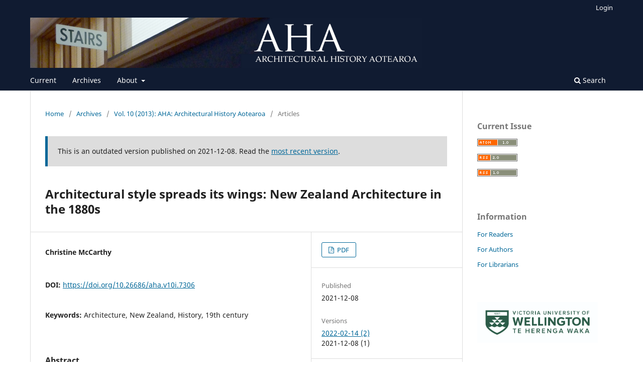

--- FILE ---
content_type: text/html; charset=utf-8
request_url: https://ojs.victoria.ac.nz/aha/article/view/7306/version/8832
body_size: 26379
content:
<!DOCTYPE html>
<html lang="en-US" xml:lang="en-US">
<head>
	<meta charset="utf-8">
	<meta name="viewport" content="width=device-width, initial-scale=1.0">
	<title>
		Architectural style spreads its wings: New Zealand Architecture in the 1880s
							| Architectural History Aotearoa
			</title>

	
<meta name="generator" content="Open Journal Systems 3.3.0.21" />
<meta name="robots" content="noindex">
<link rel="canonical" href="https://ojs.victoria.ac.nz/aha/article/view/7306">
<!-- Google tag (gtag.js) --> <script async src="https://www.googletagmanager.com/gtag/js?id=G-GXKXVPBP8G"></script> <script> window.dataLayer = window.dataLayer || []; function gtag(){dataLayer.push(arguments);} gtag('js', new Date()); gtag('config', 'G-GXKXVPBP8G'); </script>
	<link rel="stylesheet" href="https://ojs.victoria.ac.nz/aha/$$$call$$$/page/page/css?name=stylesheet" type="text/css" /><link rel="stylesheet" href="https://ojs.victoria.ac.nz/aha/$$$call$$$/page/page/css?name=font" type="text/css" /><link rel="stylesheet" href="https://ojs.victoria.ac.nz/lib/pkp/styles/fontawesome/fontawesome.css?v=3.3.0.21" type="text/css" /><link rel="stylesheet" href="https://ojs.victoria.ac.nz/public/journals/19/styleSheet.css?d=2021-03-16+21%3A46%3A47" type="text/css" />
</head>
<body class="pkp_page_article pkp_op_view has_site_logo" dir="ltr">

	<div class="pkp_structure_page">

				<header class="pkp_structure_head" id="headerNavigationContainer" role="banner">
						
 <nav class="cmp_skip_to_content" aria-label="Jump to content links">
	<a href="#pkp_content_main">Skip to main content</a>
	<a href="#siteNav">Skip to main navigation menu</a>
		<a href="#pkp_content_footer">Skip to site footer</a>
</nav>

			<div class="pkp_head_wrapper">

				<div class="pkp_site_name_wrapper">
					<button class="pkp_site_nav_toggle">
						<span>Open Menu</span>
					</button>
										<div class="pkp_site_name">
																<a href="						https://ojs.victoria.ac.nz/aha/index
					" class="is_img">
							<img src="https://ojs.victoria.ac.nz/public/journals/19/pageHeaderLogoImage_en_US.jpg" width="2340" height="300" alt="AHA Architectural History Aotearoa logo" />
						</a>
										</div>
				</div>

				
				<nav class="pkp_site_nav_menu" aria-label="Site Navigation">
					<a id="siteNav"></a>
					<div class="pkp_navigation_primary_row">
						<div class="pkp_navigation_primary_wrapper">
																				<ul id="navigationPrimary" class="pkp_navigation_primary pkp_nav_list">
								<li class="">
				<a href="https://ojs.victoria.ac.nz/aha/issue/current">
					Current
				</a>
							</li>
								<li class="">
				<a href="https://ojs.victoria.ac.nz/aha/issue/archive">
					Archives
				</a>
							</li>
															<li class="">
				<a href="https://ojs.victoria.ac.nz/aha/about">
					About
				</a>
									<ul>
																					<li class="">
									<a href="https://ojs.victoria.ac.nz/aha/about">
										About the Journal
									</a>
								</li>
																												<li class="">
									<a href="https://ojs.victoria.ac.nz/aha/about/submissions">
										Submissions
									</a>
								</li>
																												<li class="">
									<a href="https://ojs.victoria.ac.nz/aha/about/editorialTeam">
										Editorial Team
									</a>
								</li>
																												<li class="">
									<a href="https://ojs.victoria.ac.nz/aha/about/privacy">
										Privacy Statement
									</a>
								</li>
																												<li class="">
									<a href="https://ojs.victoria.ac.nz/aha/about/contact">
										Contact
									</a>
								</li>
																		</ul>
							</li>
			</ul>

				

																						<div class="pkp_navigation_search_wrapper">
									<a href="https://ojs.victoria.ac.nz/aha/search" class="pkp_search pkp_search_desktop">
										<span class="fa fa-search" aria-hidden="true"></span>
										Search
									</a>
								</div>
													</div>
					</div>
					<div class="pkp_navigation_user_wrapper" id="navigationUserWrapper">
							<ul id="navigationUser" class="pkp_navigation_user pkp_nav_list">
															<li class="profile">
				<a href="https://ojs.victoria.ac.nz/aha/login">
					Login
				</a>
							</li>
										</ul>

					</div>
				</nav>
			</div><!-- .pkp_head_wrapper -->
		</header><!-- .pkp_structure_head -->

						<div class="pkp_structure_content has_sidebar">
			<div class="pkp_structure_main" role="main">
				<a id="pkp_content_main"></a>

<div class="page page_article">
			<nav class="cmp_breadcrumbs" role="navigation" aria-label="You are here:">
	<ol>
		<li>
			<a href="https://ojs.victoria.ac.nz/aha/index">
				Home
			</a>
			<span class="separator">/</span>
		</li>
		<li>
			<a href="https://ojs.victoria.ac.nz/aha/issue/archive">
				Archives
			</a>
			<span class="separator">/</span>
		</li>
					<li>
				<a href="https://ojs.victoria.ac.nz/aha/issue/view/820">
					Vol. 10 (2013): AHA: Architectural History Aotearoa
				</a>
				<span class="separator">/</span>
			</li>
				<li class="current" aria-current="page">
			<span aria-current="page">
									Articles
							</span>
		</li>
	</ol>
</nav>
	
		  	 <article class="obj_article_details">

				<div class="cmp_notification notice">
						This is an outdated version published on 2021-12-08. Read the <a href="https://ojs.victoria.ac.nz/aha/article/view/7306">most recent version</a>.
		</div>
	
	<h1 class="page_title">
		Architectural style spreads its wings: New Zealand Architecture in the 1880s
	</h1>

	
	<div class="row">
		<div class="main_entry">

							<section class="item authors">
					<h2 class="pkp_screen_reader">Authors</h2>
					<ul class="authors">
											<li>
							<span class="name">
								Christine McCarthy
							</span>
																				</li>
										</ul>
				</section>
			
																												<section class="item doi">
						<h2 class="label">
														DOI:
						</h2>
						<span class="value">
							<a href="https://doi.org/10.26686/aha.v10i.7306">
								https://doi.org/10.26686/aha.v10i.7306
							</a>
						</span>
					</section>
							
									<section class="item keywords">
				<h2 class="label">
										Keywords:
				</h2>
				<span class="value">
											Architecture, 											New Zealand, 											History, 											19th century									</span>
			</section>
			
										<section class="item abstract">
					<h2 class="label">Abstract</h2>
					<p>The 1880s was a period in New Zealand of economic depression. It caused "unemployment, family distress, ragged children and exploited women workers, general business collapse, a crash in the property market, a ten-year banking crisis, bankruptcies and unstable ministries." But despite this Hodgson identifies this period in New Zealand's architectural history as one when: "Architectural style ... started to spread its wings and this period contains some fine examples of building design which was definitely out of the mainstream."</p>
				</section>
			
			<div class="item downloads_chart">
	<h3 class="label">
		Downloads
	</h3>
	<div class="value">
		<canvas class="usageStatsGraph" data-object-type="Submission" data-object-id="7306"></canvas>
		<div class="usageStatsUnavailable" data-object-type="Submission" data-object-id="7306">
			Download data is not yet available.
		</div>
	</div>
</div>


																			
						
		</div><!-- .main_entry -->

		<div class="entry_details">

						
										<div class="item galleys">
					<h2 class="pkp_screen_reader">
						Downloads
					</h2>
					<ul class="value galleys_links">
													<li>
								
	
							

<a class="obj_galley_link pdf" href="https://ojs.victoria.ac.nz/aha/article/view/7306/version/8832/6462">

		
	PDF

	</a>
							</li>
											</ul>
				</div>
						
						<div class="item published">
				<section class="sub_item">
					<h2 class="label">
						Published
					</h2>
					<div class="value">
																			<span>2021-12-08</span>
																	</div>
				</section>
									<section class="sub_item versions">
						<h2 class="label">
							Versions
						</h2>
						<ul class="value">
																							<li>
																			<a href="https://ojs.victoria.ac.nz/aha/article/view/7306">2022-02-14 (2)</a>
																	</li>
																							<li>
																			2021-12-08 (1)
																	</li>
													</ul>
					</section>
							</div>
			
										<div class="item citation">
					<section class="sub_item citation_display">
						<h2 class="label">
							How to Cite
						</h2>
						<div class="value">
							<div id="citationOutput" role="region" aria-live="polite">
								<div class="csl-bib-body">
  <div class="csl-entry">McCarthy, C. (2021). Architectural style spreads its wings: New Zealand Architecture in the 1880s. <i>Architectural History Aotearoa</i>, <i>10</i>, 1–15. https://doi.org/10.26686/aha.v10i.7306</div>
</div>
							</div>
							<div class="citation_formats">
								<button class="cmp_button citation_formats_button" aria-controls="cslCitationFormats" aria-expanded="false" data-csl-dropdown="true">
									More Citation Formats
								</button>
								<div id="cslCitationFormats" class="citation_formats_list" aria-hidden="true">
									<ul class="citation_formats_styles">
																					<li>
												<a
													rel="nofollow"
													aria-controls="citationOutput"
													href="https://ojs.victoria.ac.nz/aha/citationstylelanguage/get/acm-sig-proceedings?submissionId=7306&amp;publicationId=8832"
													data-load-citation
													data-json-href="https://ojs.victoria.ac.nz/aha/citationstylelanguage/get/acm-sig-proceedings?submissionId=7306&amp;publicationId=8832&amp;return=json"
												>
													ACM
												</a>
											</li>
																					<li>
												<a
													rel="nofollow"
													aria-controls="citationOutput"
													href="https://ojs.victoria.ac.nz/aha/citationstylelanguage/get/acs-nano?submissionId=7306&amp;publicationId=8832"
													data-load-citation
													data-json-href="https://ojs.victoria.ac.nz/aha/citationstylelanguage/get/acs-nano?submissionId=7306&amp;publicationId=8832&amp;return=json"
												>
													ACS
												</a>
											</li>
																					<li>
												<a
													rel="nofollow"
													aria-controls="citationOutput"
													href="https://ojs.victoria.ac.nz/aha/citationstylelanguage/get/apa?submissionId=7306&amp;publicationId=8832"
													data-load-citation
													data-json-href="https://ojs.victoria.ac.nz/aha/citationstylelanguage/get/apa?submissionId=7306&amp;publicationId=8832&amp;return=json"
												>
													APA
												</a>
											</li>
																					<li>
												<a
													rel="nofollow"
													aria-controls="citationOutput"
													href="https://ojs.victoria.ac.nz/aha/citationstylelanguage/get/associacao-brasileira-de-normas-tecnicas?submissionId=7306&amp;publicationId=8832"
													data-load-citation
													data-json-href="https://ojs.victoria.ac.nz/aha/citationstylelanguage/get/associacao-brasileira-de-normas-tecnicas?submissionId=7306&amp;publicationId=8832&amp;return=json"
												>
													ABNT
												</a>
											</li>
																					<li>
												<a
													rel="nofollow"
													aria-controls="citationOutput"
													href="https://ojs.victoria.ac.nz/aha/citationstylelanguage/get/chicago-author-date?submissionId=7306&amp;publicationId=8832"
													data-load-citation
													data-json-href="https://ojs.victoria.ac.nz/aha/citationstylelanguage/get/chicago-author-date?submissionId=7306&amp;publicationId=8832&amp;return=json"
												>
													Chicago
												</a>
											</li>
																					<li>
												<a
													rel="nofollow"
													aria-controls="citationOutput"
													href="https://ojs.victoria.ac.nz/aha/citationstylelanguage/get/harvard-cite-them-right?submissionId=7306&amp;publicationId=8832"
													data-load-citation
													data-json-href="https://ojs.victoria.ac.nz/aha/citationstylelanguage/get/harvard-cite-them-right?submissionId=7306&amp;publicationId=8832&amp;return=json"
												>
													Harvard
												</a>
											</li>
																					<li>
												<a
													rel="nofollow"
													aria-controls="citationOutput"
													href="https://ojs.victoria.ac.nz/aha/citationstylelanguage/get/ieee?submissionId=7306&amp;publicationId=8832"
													data-load-citation
													data-json-href="https://ojs.victoria.ac.nz/aha/citationstylelanguage/get/ieee?submissionId=7306&amp;publicationId=8832&amp;return=json"
												>
													IEEE
												</a>
											</li>
																					<li>
												<a
													rel="nofollow"
													aria-controls="citationOutput"
													href="https://ojs.victoria.ac.nz/aha/citationstylelanguage/get/modern-language-association?submissionId=7306&amp;publicationId=8832"
													data-load-citation
													data-json-href="https://ojs.victoria.ac.nz/aha/citationstylelanguage/get/modern-language-association?submissionId=7306&amp;publicationId=8832&amp;return=json"
												>
													MLA
												</a>
											</li>
																					<li>
												<a
													rel="nofollow"
													aria-controls="citationOutput"
													href="https://ojs.victoria.ac.nz/aha/citationstylelanguage/get/turabian-fullnote-bibliography?submissionId=7306&amp;publicationId=8832"
													data-load-citation
													data-json-href="https://ojs.victoria.ac.nz/aha/citationstylelanguage/get/turabian-fullnote-bibliography?submissionId=7306&amp;publicationId=8832&amp;return=json"
												>
													Turabian
												</a>
											</li>
																					<li>
												<a
													rel="nofollow"
													aria-controls="citationOutput"
													href="https://ojs.victoria.ac.nz/aha/citationstylelanguage/get/vancouver?submissionId=7306&amp;publicationId=8832"
													data-load-citation
													data-json-href="https://ojs.victoria.ac.nz/aha/citationstylelanguage/get/vancouver?submissionId=7306&amp;publicationId=8832&amp;return=json"
												>
													Vancouver
												</a>
											</li>
																			</ul>
																			<div class="label">
											Download Citation
										</div>
										<ul class="citation_formats_styles">
																							<li>
													<a href="https://ojs.victoria.ac.nz/aha/citationstylelanguage/download/ris?submissionId=7306&amp;publicationId=8832">
														<span class="fa fa-download"></span>
														Endnote/Zotero/Mendeley (RIS)
													</a>
												</li>
																							<li>
													<a href="https://ojs.victoria.ac.nz/aha/citationstylelanguage/download/bibtex?submissionId=7306&amp;publicationId=8832">
														<span class="fa fa-download"></span>
														BibTeX
													</a>
												</li>
																					</ul>
																	</div>
							</div>
						</div>
					</section>
				</div>
			
										<div class="item issue">

											<section class="sub_item">
							<h2 class="label">
								Issue
							</h2>
							<div class="value">
								<a class="title" href="https://ojs.victoria.ac.nz/aha/issue/view/820">
									Vol. 10 (2013): AHA: Architectural History Aotearoa
								</a>
							</div>
						</section>
					
											<section class="sub_item">
							<h2 class="label">
								Section
							</h2>
							<div class="value">
								Articles
							</div>
						</section>
					
									</div>
			
															
										<div class="item copyright">
					<h2 class="label">
						License
					</h2>
										<p>Copyright of individual papers is held by the author.</p>
				</div>
			
			

		</div><!-- .entry_details -->
	</div><!-- .row -->

</article>

	<div id="articlesBySameAuthorList">
						<h3>Most read articles by the same author(s)</h3>

			<ul>
																													<li>
													Christine McCarthy,
												<a href="https://ojs.victoria.ac.nz/aha/article/view/7096">
							"Good Architecture should not be a plaything": New Zealand Architecture in the 1920s
						</a>,
						<a href="https://ojs.victoria.ac.nz/aha/issue/view/793">
							Architectural History Aotearoa: Vol. 8 (2011): AHA: Architectural History Aotearoa
						</a>
					</li>
																													<li>
													Christine McCarthy,
												<a href="https://ojs.victoria.ac.nz/aha/article/view/6798">
							Anscombe's plans for Highrise Living
						</a>,
						<a href="https://ojs.victoria.ac.nz/aha/issue/view/726">
							Architectural History Aotearoa: Vol. 3 (2006): AHA: Architectural History Aotearoa
						</a>
					</li>
																													<li>
													Christine McCarthy,
												<a href="https://ojs.victoria.ac.nz/aha/article/view/7291">
							 "a distressing lack of regularity": New Zealand Architecture in the 1850s
						</a>,
						<a href="https://ojs.victoria.ac.nz/aha/issue/view/819">
							Architectural History Aotearoa: Vol. 9 (2012): AHA: Architectural History Aotearoa
						</a>
					</li>
																													<li>
													Christine McCarthy,
												<a href="https://ojs.victoria.ac.nz/aha/article/view/7295">
							Ground-floor Attics: Canterbury's V-huts
						</a>,
						<a href="https://ojs.victoria.ac.nz/aha/issue/view/819">
							Architectural History Aotearoa: Vol. 9 (2012): AHA: Architectural History Aotearoa
						</a>
					</li>
																													<li>
													Christine McCarthy,
												<a href="https://ojs.victoria.ac.nz/aha/article/view/6750">
							 "... ponderously pedantic pediments prevail ... good, clean fun in a bad, dirty world": New Zealand Architecture in the 1980s
						</a>,
						<a href="https://ojs.victoria.ac.nz/aha/issue/view/731">
							Architectural History Aotearoa: Vol. 6 (2009): AHA: Architectural History Aotearoa
						</a>
					</li>
																													<li>
													Christine McCarthy,
												<a href="https://ojs.victoria.ac.nz/aha/article/view/6752">
							Bicultural Architecture
						</a>,
						<a href="https://ojs.victoria.ac.nz/aha/issue/view/731">
							Architectural History Aotearoa: Vol. 6 (2009): AHA: Architectural History Aotearoa
						</a>
					</li>
																													<li>
													Christine McCarthy,
												<a href="https://ojs.victoria.ac.nz/aha/article/view/7359">
							"And ... the dazzle continued inside ...": New Zealand interior and landscape architectures of the 1930s
						</a>,
						<a href="https://ojs.victoria.ac.nz/aha/issue/view/828">
							Architectural History Aotearoa: Vol. 18 (2021): AHA: Architectural History Aotearoa
						</a>
					</li>
																													<li>
													Christine McCarthy,
												<a href="https://ojs.victoria.ac.nz/aha/article/view/6705">
							"... about as austere as a Dior gown ...": New Zealand architecture in the 1960s
						</a>,
						<a href="https://ojs.victoria.ac.nz/aha/issue/view/723">
							Architectural History Aotearoa: Vol. 2 (2005): AHA: Architectural History Aotearoa
						</a>
					</li>
																													<li>
													Christine McCarthy,
												<a href="https://ojs.victoria.ac.nz/aha/article/view/6785">
							Elegance and excesses: War, Gold and Borrowings: New Zealand Architecture in the 1860s
						</a>,
						<a href="https://ojs.victoria.ac.nz/aha/issue/view/734">
							Architectural History Aotearoa: Vol. 7 (2010): AHA: Architectural History Aotearoa
						</a>
					</li>
																													<li>
													Christine McCarthy,
												<a href="https://ojs.victoria.ac.nz/aha/article/view/7415">
							Colonial Homelessness
						</a>,
						<a href="https://ojs.victoria.ac.nz/aha/issue/view/832">
							Architectural History Aotearoa: Vol. 11 (2014): AHA: Architectural History Aotearoa
						</a>
					</li>
							</ul>
			<div id="articlesBySameAuthorPages">
				<strong>1</strong>&nbsp;<a href="https://ojs.victoria.ac.nz/aha/article/view/7306/version/8832?articlesBySameAuthorPage=2#articlesBySameAuthor">2</a>&nbsp;<a href="https://ojs.victoria.ac.nz/aha/article/view/7306/version/8832?articlesBySameAuthorPage=3#articlesBySameAuthor">3</a>&nbsp;<a href="https://ojs.victoria.ac.nz/aha/article/view/7306/version/8832?articlesBySameAuthorPage=4#articlesBySameAuthor">4</a>&nbsp;<a href="https://ojs.victoria.ac.nz/aha/article/view/7306/version/8832?articlesBySameAuthorPage=5#articlesBySameAuthor">5</a>&nbsp;<a href="https://ojs.victoria.ac.nz/aha/article/view/7306/version/8832?articlesBySameAuthorPage=2#articlesBySameAuthor">&gt;</a>&nbsp;<a href="https://ojs.victoria.ac.nz/aha/article/view/7306/version/8832?articlesBySameAuthorPage=5#articlesBySameAuthor">&gt;&gt;</a>&nbsp;
			</div>
			</div>


</div><!-- .page -->

	</div><!-- pkp_structure_main -->

									<div class="pkp_structure_sidebar left" role="complementary" aria-label="Sidebar">
				<div class="pkp_block block_web_feed">
	<h2 class="title">Current Issue</h2>
	<div class="content">
		<ul>
			<li>
				<a href="https://ojs.victoria.ac.nz/aha/gateway/plugin/WebFeedGatewayPlugin/atom">
					<img src="https://ojs.victoria.ac.nz/lib/pkp/templates/images/atom.svg" alt="Atom logo">
				</a>
			</li>
			<li>
				<a href="https://ojs.victoria.ac.nz/aha/gateway/plugin/WebFeedGatewayPlugin/rss2">
					<img src="https://ojs.victoria.ac.nz/lib/pkp/templates/images/rss20_logo.svg" alt="RSS2 logo">
				</a>
			</li>
			<li>
				<a href="https://ojs.victoria.ac.nz/aha/gateway/plugin/WebFeedGatewayPlugin/rss">
					<img src="https://ojs.victoria.ac.nz/lib/pkp/templates/images/rss10_logo.svg" alt="RSS1 logo">
				</a>
			</li>
		</ul>
	</div>
</div>
<div class="pkp_block block_information">
	<h2 class="title">Information</h2>
	<div class="content">
		<ul>
							<li>
					<a href="https://ojs.victoria.ac.nz/aha/information/readers">
						For Readers
					</a>
				</li>
										<li>
					<a href="https://ojs.victoria.ac.nz/aha/information/authors">
						For Authors
					</a>
				</li>
										<li>
					<a href="https://ojs.victoria.ac.nz/aha/information/librarians">
						For Librarians
					</a>
				</li>
					</ul>
	</div>
</div>
<div class="pkp_block block_custom" id="customblock-victoria">
	<h2 class="title pkp_screen_reader">victoria</h2>
	<div class="content">
		<p><a title="Victoria University of Wellington - Te Herenga Waka" href="https://wgtn.ac.nz" target="_blank" rel="noopener"><img src="https://ojs.victoria.ac.nz/public/site/images/sullivm1/logo-standard-landscape-cmyk.jpg" alt="Victoria University of Wellington - Te Herenga Waka" width="293" height="99"></a></p>
	</div>
</div>

			</div><!-- pkp_sidebar.left -->
			</div><!-- pkp_structure_content -->

<div class="pkp_structure_footer_wrapper" role="contentinfo">
	<a id="pkp_content_footer"></a>

	<div class="pkp_structure_footer">

		
		<div class="pkp_brand_footer" role="complementary">
			<a href="https://ojs.victoria.ac.nz/aha/about/aboutThisPublishingSystem">
				<img alt="More information about the publishing system, Platform and Workflow by OJS/PKP." src="https://ojs.victoria.ac.nz/templates/images/ojs_brand.png">
			</a>
		</div>
	</div>
</div><!-- pkp_structure_footer_wrapper -->

</div><!-- pkp_structure_page -->

<script src="https://ojs.victoria.ac.nz/lib/pkp/lib/vendor/components/jquery/jquery.min.js?v=3.3.0.21" type="text/javascript"></script><script src="https://ojs.victoria.ac.nz/lib/pkp/lib/vendor/components/jqueryui/jquery-ui.min.js?v=3.3.0.21" type="text/javascript"></script><script src="https://ojs.victoria.ac.nz/plugins/themes/default/js/lib/popper/popper.js?v=3.3.0.21" type="text/javascript"></script><script src="https://ojs.victoria.ac.nz/plugins/themes/default/js/lib/bootstrap/util.js?v=3.3.0.21" type="text/javascript"></script><script src="https://ojs.victoria.ac.nz/plugins/themes/default/js/lib/bootstrap/dropdown.js?v=3.3.0.21" type="text/javascript"></script><script src="https://ojs.victoria.ac.nz/plugins/themes/default/js/main.js?v=3.3.0.21" type="text/javascript"></script><script src="https://ojs.victoria.ac.nz/plugins/generic/citationStyleLanguage/js/articleCitation.js?v=3.3.0.21" type="text/javascript"></script><script type="text/javascript">var pkpUsageStats = pkpUsageStats || {};pkpUsageStats.data = pkpUsageStats.data || {};pkpUsageStats.data.Submission = pkpUsageStats.data.Submission || {};pkpUsageStats.data.Submission[7306] = {"data":{"2021":{"1":0,"2":0,"3":0,"4":0,"5":0,"6":0,"7":0,"8":0,"9":0,"10":0,"11":0,"12":5},"2022":{"1":3,"2":1,"3":8,"4":4,"5":3,"6":1,"7":2,"8":10,"9":7,"10":7,"11":6,"12":3},"2023":{"1":173,"2":2,"3":8,"4":6,"5":3,"6":5,"7":4,"8":4,"9":5,"10":3,"11":4,"12":3},"2024":{"1":2,"2":4,"3":9,"4":12,"5":11,"6":8,"7":10,"8":8,"9":7,"10":4,"11":5,"12":3},"2025":{"1":5,"2":10,"3":17,"4":13,"5":14,"6":21,"7":16,"8":38,"9":48,"10":70,"11":33,"12":31}},"label":"All Downloads","color":"79,181,217","total":679};</script><script src="https://cdnjs.cloudflare.com/ajax/libs/Chart.js/2.0.1/Chart.js?v=3.3.0.21" type="text/javascript"></script><script type="text/javascript">var pkpUsageStats = pkpUsageStats || {};pkpUsageStats.locale = pkpUsageStats.locale || {};pkpUsageStats.locale.months = ["Jan","Feb","Mar","Apr","May","Jun","Jul","Aug","Sep","Oct","Nov","Dec"];pkpUsageStats.config = pkpUsageStats.config || {};pkpUsageStats.config.chartType = "bar";</script><script src="https://ojs.victoria.ac.nz/plugins/generic/usageStats/js/UsageStatsFrontendHandler.js?v=3.3.0.21" type="text/javascript"></script><script type="text/javascript">
(function (w, d, s, l, i) { w[l] = w[l] || []; var f = d.getElementsByTagName(s)[0],
j = d.createElement(s), dl = l != 'dataLayer' ? '&l=' + l : ''; j.async = true; 
j.src = 'https://www.googletagmanager.com/gtag/js?id=' + i + dl; f.parentNode.insertBefore(j, f); 
function gtag(){dataLayer.push(arguments)}; gtag('js', new Date()); gtag('config', i); })
(window, document, 'script', 'dataLayer', 'UA-20670146-1');
</script>


</body>
</html>


--- FILE ---
content_type: text/css
request_url: https://ojs.victoria.ac.nz/public/journals/19/styleSheet.css?d=2021-03-16+21%3A46%3A47
body_size: 55
content:
.pkp_site_name .is_img img {
    max-height: 100px;
}